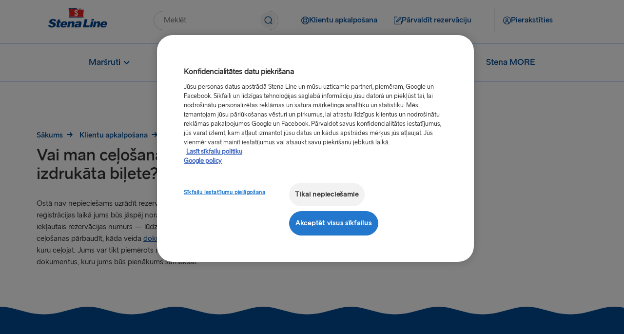

--- FILE ---
content_type: text/html;charset=utf-8
request_url: https://www.stenaline.lv/klientu-apkalposana/pirms-celosanas/vai-man-celosanai-ir-nepieciesama-izdrukata-bilete
body_size: 10975
content:

<!DOCTYPE HTML>
<html lang="lv">
    <head>
    <meta charset="UTF-8"/>
    <title>Vai man ceļošanai ir nepieciešama izdrukāta biļete? | Bieži uzdotie jautājumi par | Stena Line</title>
    <meta name="keywords" content="Biļetes"/>
    <meta name="description" content="Vai man ceļošanai ir nepieciešama izdrukāta biļete? Skatiet atbildes uz līdzīgiem jautājumiem un citu informāciju pirms ceļojuma mūsu noderīgajā sadaļā Bieži uzdotie jautājumi. Rezervējiet tiešsaistē par vislabāko cenu."/>
    <meta name="template" content="faq-page-template"/>
    <meta name="viewport" content="width=device-width, initial-scale=1, shrink-to-fit=no"/>
    

    

    

  
      <script defer="defer" type="text/javascript" src="/.rum/@adobe/helix-rum-js@%5E2/dist/rum-standalone.js"></script>
<link rel="canonical" href="https://www.stenaline.lv/klientu-apkalposana/pirms-celosanas/vai-man-celosanai-ir-nepieciesama-izdrukata-bilete"/>
  

  
    

    <!-- OneTrust Cookies Consent Notice start -->

    
        <script src="https://cdn.cookielaw.org/scripttemplates/otSDKStub.js" data-document-language="true" type="text/javascript" charset="UTF-8" data-domain-script="e22b1ddb-7bf9-4859-932c-5e611d94e893"></script>
        <script type="text/javascript" nonce="5f47c9ff05596a3dc98b509590892e2ba1c3d05747537b1a6841db438e5e6f05">
            function OptanonWrapper() { }
        </script>
    
    

<!-- OneTrust Cookies Consent Notice end -->


<meta name="og:type" property="og:type" content="website"/>


    
    
    
    

    <meta name="og:url" property="og:url" content="https://www.stenaline.lv/klientu-apkalposana/pirms-celosanas/vai-man-celosanai-ir-nepieciesama-izdrukata-bilete"/>
    <meta name="language" content="lv"/>
    <meta name="og:locale" property="og:locale" content="lv"/>
    <meta name="og:image" property="og:image"/>
    <meta name="og:description" property="og:description" content="Vai man ceļošanai ir nepieciešama izdrukāta biļete? Skatiet atbildes uz līdzīgiem jautājumiem un citu informāciju pirms ceļojuma mūsu noderīgajā sadaļā Bieži uzdotie jautājumi. Rezervējiet tiešsaistē par vislabāko cenu."/>
    <meta name="og:title" property="og:title" content="Vai man ceļošanai ir nepieciešama izdrukāta biļete? | Bieži uzdotie jautājumi par | Stena Line"/>
    <meta name="fb:app_id" property="fb:app_id"/>
    
    
    
        <link rel="alternate" href="https://www.stenaline.cz/zakaznicky-servis/pred-cestou/potrebuji-k-ceste-vytistenou-jizdenku" hreflang="cs-CZ"/>
    
        <link rel="alternate" href="https://www.stenaline.dk/kundeservice/foer-rejsen/skal-jeg-have-en-trykt-kopi-af-min-billet-for-at-rejse" hreflang="da-DK"/>
    
        <link rel="alternate" href="https://www.stenaline.co.uk/customer-service/pre-travel/do-i-need-a-printed-copy-of-my-ticket-to-travel" hreflang="en-GB"/>
    
        <link rel="alternate" href="https://www.stenaline.de/kundenservice/vor-der-reise/brauche-ich-fuer-die-fahrt-eine-ausgedruckte-kopie-meines-tickets" hreflang="de-DE"/>
    
        <link rel="alternate" href="https://www.stenaline.ie/customer-service/pre-travel/do-i-need-a-printed-copy-of-my-ticket-to-travel" hreflang="en-IE"/>
    
        <link rel="alternate" href="https://www.stenaline.fr/service-client/avant-de-voyager/ai-je-besoin-d-une-copie-imprimee-de-mon-billet-pour-voyager" hreflang="fr-FR"/>
    
        <link rel="alternate" href="https://www.stenaline.pl/obsluga-klienta/przed-podroza/czy-musze-wydrukowac-bilet" hreflang="pl-PL"/>
    
        <link rel="alternate" href="https://www.stenaline.nl/klantenservice/voorafgaand-aan-de-reis/heb-ik-een-geprint-exemplaar-van-mijn-ticket-nodig-om-te-reizen" hreflang="nl-NL"/>
    
        <link rel="alternate" href="https://www.stenaline.lv/klientu-apkalposana/pirms-celosanas/vai-man-celosanai-ir-nepieciesama-izdrukata-bilete" hreflang="lv-LV"/>
    
        <link rel="alternate" href="https://www.stenaline.se/kundtjanst/fore-resan/behover-jag-en-utskrift-av-biljetten-for-att-resa" hreflang="sv-SE"/>
    
        <link rel="alternate" href="https://www.stenaline.fi/asiakaspalvelu/ennen-matkaa/tarvitsenko-matkalle-tulostetun-kopion-lipusta" hreflang="fi-FI"/>
    
        <link rel="alternate" href="https://www.stenaline.it/servizio-clienti/pre-viaggio/ho-bisogno-di-una-copia-stampata-del-mio-biglietto-per-viaggiare" hreflang="it-IT"/>
    
        <link rel="alternate" href="https://www.stenalinetravel.com/customer-service/pre-travel/do-i-need-a-printed-copy-of-my-ticket-to-travel" hreflang="en-US"/>
    
        <link rel="alternate" href="https://www.stenaline.es/atencion-al-cliente/antes-del-viaje/necesito-una-copia-impresa-de-mi-billete-para-viajar" hreflang="es-ES"/>
    
        <link rel="alternate" href="https://www.stenaline.no/kundeservice/for-reisen/trenger-jeg-en-utskrevet-kopi-av-billetten-min-for-aa-reise" hreflang="nb-NO"/>
    
        <link rel="alternate" href="https://www.stenaline.ee/klienditeenus/reisiks-valmistumine/kas-reisimiseks-on-vaja-pilet-valja-printida" hreflang="et-EE"/>
    
        <link rel="alternate" href="https://www.stenaline.lt/klientu-aptarnavimo-skyrius/pries-kelione/ar-kelionei-reikalinga-atspausdinta-bilieto-kopija" hreflang="lt-LT"/>
    


<meta id="stenaline-bff" data-stenaline-bff-url="https://travel-bff.stenaline.lv/api" data-stenaline-auth-required="false" data-stenaline-staff-required="false"/>


    
    
<link rel="stylesheet" href="/etc.clientlibs/stenaline/clientlibs/clientlib-base.lc-c7b8f7bf2e46e30b30cc094095990aac-lc.min.css" type="text/css">








    <script nonce="b84f2a272bcf417e80466f208a7e9d84a6e5f9774e6c04168c53dde12f1625e0">
        !function (e, a, n, t) {
            var i = e.head;
            if (i) {
                const params = new URLSearchParams(window.location.search);
                if (a) return;
                var o = e.createElement("style");
                o.id = "alloy-prehiding";
                o.innerText = n;
                i.appendChild(o);
                setTimeout(function () {
                    o.parentNode && o.parentNode.removeChild(o)
                }, t);
            }
        }
        
        (document, document.location.href.indexOf("mboxEdit") !== -1, ".target--delay-load { opacity: 0 !important}", 1000);
    </script>



    <script type="text/javascript" src="https://p.teads.tv/teads-fellow.js" async="true"></script>
    <script>
    window.teads_e = window.teads_e || [];
    window.teads_buyer_pixel_id = 12846;
    </script>




<script type="text/javascript">
    // Duration in milliseconds to wait while the Kameleoon application file is loaded
    var kameleoonLoadingTimeout = 1000;

    window.kameleoonQueue = window.kameleoonQueue || [];
    window.kameleoonStartLoadTime = new Date().getTime();
    if (! document.getElementById("kameleoonLoadingStyleSheet") && ! window.kameleoonDisplayPageTimeOut)
    {
        var kameleoonS = document.getElementsByTagName("script")[0];
        var kameleoonCc = "* { visibility: hidden !important; background-image: none !important; }";
        var kameleoonStn = document.createElement("style");
        kameleoonStn.type = "text/css";
        kameleoonStn.id = "kameleoonLoadingStyleSheet";
        if (kameleoonStn.styleSheet)
        {
            kameleoonStn.styleSheet.cssText = kameleoonCc;
        }
        else
        {
            kameleoonStn.appendChild(document.createTextNode(kameleoonCc));
        }
        kameleoonS.parentNode.insertBefore(kameleoonStn, kameleoonS);
        window.kameleoonDisplayPage = function(fromEngine)
        {
            if (!fromEngine)
            {
                window.kameleoonTimeout = true;
            }
            if (kameleoonStn.parentNode)
            {
                kameleoonStn.parentNode.removeChild(kameleoonStn);
            }
        };
        window.kameleoonDisplayPageTimeOut = window.setTimeout(window.kameleoonDisplayPage, kameleoonLoadingTimeout);
    }
</script>

<script type="text/javascript">
    // Relative path to servlet serving the kameleoon iframe HTML file
    window.kameleoonIframeURL = "/.iframe.kameleoon.html";

    window.kameleoonLightIframe = false;
    var kameleoonIframeOriginElement = document.createElement("a");
    kameleoonIframeOriginElement.href = kameleoonIframeURL;
    window.kameleoonIframeOrigin = kameleoonIframeOriginElement.origin || (kameleoonIframeOriginElement.protocol + "//" + kameleoonIframeOriginElement.hostname);
    if (location.href.indexOf(window.kameleoonIframeOrigin) != 0)
    {
        window.kameleoonLightIframe = true;
        var kameleoonProcessMessageEvent = function(event)
        {
            if (window.kameleoonIframeOrigin == event.origin && event.data.slice && event.data.slice(0,9) == "Kameleoon")
            {
                window.removeEventListener("message", kameleoonProcessMessageEvent);
                window.kameleoonExternalIFrameLoaded = true;
                if (window.Kameleoon)
                {
                    Kameleoon.Utils.runProtectedScript(event.data);
                    Kameleoon.Analyst.load();
                }
                else
                {
                    window.kameleoonExternalIFrameLoadedData = event.data;
                }
            }
        };
        if (window.addEventListener)
        {
            window.addEventListener("message", kameleoonProcessMessageEvent, false);
        }
        var iframeNode = document.createElement("iframe");
        iframeNode.src = kameleoonIframeURL;
        iframeNode.id = "kameleoonExternalIframe";
        iframeNode.style = "float: left !important; opacity: 0.0 !important; width: 0px !important; height: 0px !important;";
        document.head.appendChild(iframeNode);
    }
</script>

<script type="text/javascript" src="https://gsaf8vibh1.kameleoon.io/engine.js" async="true" fetchpriority="high"></script>

<script src="https://www.google.com/recaptcha/api.js" async defer></script>

<script src="https://challenges.cloudflare.com/turnstile/v0/api.js?onload=onloadTurnstileCallback" defer></script>

<script src="https://sembo-inspire-apis.sembo.travel/stenaline-search-component/latest/stenaline-search-component.js" defer></script>

    
    
    

    

    


        <script type="text/javascript" src="//assets.adobedtm.com/4d6baec41bd1/3f41931efaa2/launch-515b84109dc5.min.js" async></script>


    
    
<script src="/etc.clientlibs/stenaline/clientlibs/clientlib-dependencies.lc-d41d8cd98f00b204e9800998ecf8427e-lc.min.js"></script>



    
    
<link rel="stylesheet" href="/etc.clientlibs/stenaline/clientlibs/clientlib-dependencies.lc-d41d8cd98f00b204e9800998ecf8427e-lc.min.css" type="text/css">
<link rel="stylesheet" href="/etc.clientlibs/stenaline/clientlibs/clientlib-site.lc-a2ab897ee063f505074094b687f732b5-lc.min.css" type="text/css">



    

    
    <link rel="icon" sizes="192x192" href="/etc.clientlibs/stenaline/clientlibs/clientlib-site/resources/icon-192x192.png"/>
    <link rel="apple-touch-icon" sizes="180x180" href="/etc.clientlibs/stenaline/clientlibs/clientlib-site/resources/apple-touch-icon-180x180.png"/>
    <link rel="apple-touch-icon" sizes="167x167" href="/etc.clientlibs/stenaline/clientlibs/clientlib-site/resources/apple-touch-icon-167x167.png"/>
    <link rel="apple-touch-icon" sizes="152x152" href="/etc.clientlibs/stenaline/clientlibs/clientlib-site/resources/apple-touch-icon-152x152.png"/>
    <link rel="apple-touch-icon" sizes="120x120" href="/etc.clientlibs/stenaline/clientlibs/clientlib-site/resources/apple-touch-icon-120x120.png"/>
    <meta name="msapplication-square310x310logo" content="/etc.clientlibs/stenaline/clientlibs/clientlib-site/resources/icon-310x310.png"/>
    <meta name="msapplication-wide310x150logo" content="/etc.clientlibs/stenaline/clientlibs/clientlib-site/resources/icon-310x150.png"/>
    <meta name="msapplication-square150x150logo" content="/etc.clientlibs/stenaline/clientlibs/clientlib-site/resources/icon-150x150.png"/>
    <meta name="msapplication-square70x70logo" content="/etc.clientlibs/stenaline/clientlibs/clientlib-site/resources/icon-70x70.png"/>

    
</head>
    <body class="page basicpage" id="page-9794bbfa0e" data-cmp-data-layer-enabled>
        <script nonce="c92cf371e707e6c471f79b2ae3339faa7e398ec5765b252e5d931849d68ff3af">
          window.adobeDataLayer = window.adobeDataLayer || [];
          adobeDataLayer.push({
              page: JSON.parse("{\x22page\u002D9794bbfa0e\x22:{\x22@type\x22:\x22core\/wcm\/components\/page\/v2\/page\x22,\x22repo:modifyDate\x22:\x222022\u002D03\u002D14T13:54:47Z\x22,\x22dc:title\x22:\x22Vai man ceļošanai ir nepieciešama izdrukāta biļete? | Bieži uzdotie jautājumi par | Stena Line\x22,\x22dc:description\x22:\x22Vai man ceļošanai ir nepieciešama izdrukāta biļete? Skatiet atbildes uz līdzīgiem jautājumiem un citu informāciju pirms ceļojuma mūsu noderīgajā sadaļā Bieži uzdotie jautājumi. Rezervējiet tiešsaistē par vislabāko cenu.\x22,\x22xdm:template\x22:\x22\/conf\/stenaline\/settings\/wcm\/templates\/faq\u002Dpage\u002Dtemplate\x22,\x22xdm:language\x22:\x22lv\x22,\x22xdm:tags\x22:[\x22Biļetes\x22],\x22repo:path\x22:\x22\/content\/stenaline\/lv\/lv\/customer\u002Dservice\/pre\u002Dtravel\/do\u002Di\u002Dneed\u002Da\u002Dprinted\u002Dcopy\u002Dof\u002Dmy\u002Dticket\u002Dto\u002Dtravel.html\x22}}"),
              event:'cmp:pageview',
              eventInfo: {
                  path: 'page.page\u002D9794bbfa0e'
              }
          });
        </script>
        
        
            




            



            
<div class="root container responsivegrid">
  
  
  <div id="container-98bb334897" data-cmp-data-layer="{&#34;container-98bb334897&#34;:{&#34;@type&#34;:&#34;stenaline/components/container&#34;}}" class="cmp-container">
	  


<div class="aem-Grid aem-Grid--12 aem-Grid--tablet--12 aem-Grid--default--12 aem-Grid--phone--12 ">
    
    <div class="experiencefragment aem-GridColumn aem-GridColumn--default--12">
<div id="experiencefragment-a907f8780a" class="cmp-experiencefragment cmp-experiencefragment--header">

  
  
  <div id="container-038eadcdcf" data-cmp-data-layer="{&#34;container-038eadcdcf&#34;:{&#34;@type&#34;:&#34;stenaline/components/container&#34;}}" class="cmp-container">
	  


<div class="aem-Grid aem-Grid--12 aem-Grid--default--12 ">
    
    <div class="mainheader aem-GridColumn aem-GridColumn--default--12"><div id="header" class="cmp-mainheader" data-cmp-data-layer="{&#34;header&#34;:{&#34;@type&#34;:&#34;stenaline/components/mainheader&#34;,&#34;repo:modifyDate&#34;:&#34;2025-09-18T06:59:45Z&#34;}}">
      <div class="cmp-mainheader__container--mobile">
            
                  
            
                  
            
                  <div class="mobile__login-wrapper">
                        <button class="mobile__login-btn ui-btn ui-btn--type-flat ui-btn--clr-primary ui-btn--sz-m ui-btn--icon-user-circle ui-btn--icloc-before login-button" id="header-item-pierakstties-58cdccb479" data-piimask="true" data-cmp-clickable="true" data-cmp-data-layer="{&#34;header-item-pierakstties-58cdccb479&#34;:{&#34;@type&#34;:&#34;nt:unstructured&#34;,&#34;xdm:linkURL&#34;:&#34;/manas-lapas/parskats&#34;,&#34;stenaline:linkURL&#34;:&#34;/content/stenaline/lv/lv/my-pages-new/overview.html&#34;}}">
                              <span class="icon-before" role="img" aria-hidden="true"></span>
                              <span class="button-text">Pierakstīties</span>
                              <span class="icon-after" role="img" aria-hidden="true"></span>
                        </button>
                        
    <div class="login__modal hide">
        <div class="login__modal__content">
            <h2 class="login__modal__user" data-piimask="true"></h2>
            <a class="stenaline-ui anchor-modern-white-blue-sm login__modal__overview-link" href="https://www.stenaline.lv/manas-lapas/parskats" data-cmp-clickable="true"><span class="overview-icon" role="img" aria-hidden="true"></span>Manas lapas</a>
            <a tabindex="0" class="login__modal__logout-link"><span class="logout-icon" role="img" aria-hidden="true"></span>Izrakstīties</a>
        </div>
    </div>

                  </div>
            
            <div class="mobile__logo-wrapper">
                  <a class="mobile__logo-link" href="https://www.stenaline.lv/">
                        <img class="mobile__logo-image" src="https://s7g10.scene7.com/is/image/stena/Stena_Line_Flag_Flat?ts=1732182392721&dpr=off" alt="Mazs Stena Line logotips"/>
                  </a>
                  
            </div>
            <button class="mobile__menu-open" role="button">
                  <span class="mobile__toggle__text">Izvēlne</span>
                  <span class="icon icon-menu" role="img" aria-hidden="true"></span>
            </button>
      </div>
      <div class="cmp-mainheader__container">
            <div class="cmp-mainheader__head">
                  <button class="cmp-mainheader__close" role="button" aria-label="Aizvērt izvēlni">
                        <span class="icon icon-close" role="img" aria-hidden="true"></span>
                  </button>
            </div>
            <div class="cmp-mainheader__container--top">
                  <div class="top__logo-wrapper">
                        <a class="top__logo-link" href="https://www.stenaline.lv/">
                              <img class="top__logo-image" src="https://s7g10.scene7.com/is/image/stena/StenaLine-digital-rgb-positiv-1?ts=1698321874907&dpr=off" alt="Stena Line logotips"/>
                        </a>
                        
                  </div>
                  <div class="top__search-wrapper">
                        <div id="mainsearch-2e233cf725" data-cmp-data-layer="{&#34;mainsearch-2e233cf725&#34;:{&#34;@type&#34;:&#34;stenaline/components/mainsearch&#34;,&#34;repo:modifyDate&#34;:&#34;2025-09-18T06:59:45Z&#34;}}" class="mainsearch">
	<div class="cmp-mainsearch" data-autocomplete-api-url="https://search.stenaline.com/texis/search/autocomplete.json" data-search-profile="stenaline_lv" role="search">
		<form autocomplete="off" action="/search" class="cmp-mainsearch__inputform">
			<div class="cmp-mainsearch__wrapper">
				<input type="search" name="searchQuery" placeholder="Meklēt" aria-label="components.mainsearch.aria-label-search-text-input" class="cmp-mainsearch__wrapper__input"/>
				<button class="cmp-mainsearch__wrapper__icon" aria-label="components.mainsearch.aria-label-search-button">
					<span class="icon-navigation-search" role="img" aria-hidden="true"></span>
				</button>
				<div class="cmp-mainsearch__wrapper__suggestions" data-piimask="true"></div>
			</div>
		</form>
	</div>
</div>

                  </div>
                  <div class="top__actionlinks-wrapper">
                        <ul class="top__actionlinks-group">
                              <li class="top__actionlinks-item " id="header-item-klientu_apkalpoana-bc6e299aa4" data-cmp-data-layer="{&#34;header-item-klientu_apkalpoana-bc6e299aa4&#34;:{&#34;@type&#34;:&#34;nt:unstructured&#34;,&#34;xdm:linkURL&#34;:&#34;/klientu-apkalposana&#34;,&#34;stenaline:linkURL&#34;:&#34;/content/stenaline/lv/lv/customer-service.html&#34;}}">
                                    
                                    <a class="top__actionlinks-link ui-btn ui-btn--type-flat ui-btn--clr-primary ui-btn--sz-m ui-btn--icon-buoy ui-btn--icloc-before" href="https://www.stenaline.lv/klientu-apkalposana" data-cmp-clickable="true">
                                          <span class="icon-before" role="img" aria-hidden="true"></span>
                                          <span class="button-text">Klientu apkalpošana</span>
                                          <span class="icon-after" role="img" aria-hidden="true"></span>
                                    </a>
                                    
                                    
                              </li>
                        
                              <li class="top__actionlinks-item right-divider" id="header-item-prvaldt_rezervciju-9992db7bb9" data-cmp-data-layer="{&#34;header-item-prvaldt_rezervciju-9992db7bb9&#34;:{&#34;@type&#34;:&#34;nt:unstructured&#34;,&#34;xdm:linkURL&#34;:&#34;https://booking.stenaline.lv/login&#34;,&#34;stenaline:linkURL&#34;:&#34;https://booking.stenaline.lv/login&#34;}}">
                                    
                                    <a class="top__actionlinks-link ui-btn ui-btn--type-flat ui-btn--clr-primary ui-btn--sz-m ui-btn--icon-edit ui-btn--icloc-before" href="https://booking.stenaline.lv/login" data-cmp-clickable="true">
                                          <span class="icon-before" role="img" aria-hidden="true"></span>
                                          <span class="button-text">Pārvaldīt rezervāciju</span>
                                          <span class="icon-after" role="img" aria-hidden="true"></span>
                                    </a>
                                    
                                    
                              </li>
                        
                              <li class="top__actionlinks-item " id="header-item-pierakstties-58cdccb479" data-cmp-data-layer="{&#34;header-item-pierakstties-58cdccb479&#34;:{&#34;@type&#34;:&#34;nt:unstructured&#34;,&#34;xdm:linkURL&#34;:&#34;/manas-lapas/parskats&#34;,&#34;stenaline:linkURL&#34;:&#34;/content/stenaline/lv/lv/my-pages-new/overview.html&#34;}}">
                                    
                                    
                                    <button class="top__actionlinks-link ui-btn ui-btn--type-flat ui-btn--clr-primary ui-btn--sz-m ui-btn--icon-user-circle ui-btn--icloc-before login-button" data-cmp-clickable="true" data-piimask="true">
                                          <span class="icon-before" role="img" aria-hidden="true"></span>
                                          <span class="button-text">Pierakstīties</span>
                                          <span class="icon-after" role="img" aria-hidden="true"></span>
                                    </button>
                                    
    <div class="login__modal hide">
        <div class="login__modal__content">
            <h2 class="login__modal__user" data-piimask="true"></h2>
            <a class="stenaline-ui anchor-modern-white-blue-sm login__modal__overview-link" href="https://www.stenaline.lv/manas-lapas/parskats" data-cmp-clickable="true"><span class="overview-icon" role="img" aria-hidden="true"></span>Manas lapas</a>
            <a tabindex="0" class="login__modal__logout-link"><span class="logout-icon" role="img" aria-hidden="true"></span>Izrakstīties</a>
        </div>
    </div>

                              </li>
                        </ul>
                  </div>
                  <div class="top__languagenav-wrapper">
                        

    


                  </div>
            </div>
            <div class="cmp-mainheader__container--bottom">
                  <div class="bottom__menu-wrapper">
                        
    <div class="bottom__menu">
        
    <ul class="bottom__menu-group" data-navigation-level="0">


		<!-- Add submenuLabel as first list item if present -->
		

		
			<li class="cmp-mainheader__menu-item " id="header-afc5b0dc87-a70497c84e" data-cmp-data-layer="{&#34;header-afc5b0dc87-a70497c84e&#34;:{&#34;parentId&#34;:&#34;header-afc5b0dc87&#34;,&#34;@type&#34;:&#34;stenaline/components/mainheader/item&#34;,&#34;repo:modifyDate&#34;:&#34;2024-11-12T13:40:54Z&#34;,&#34;xdm:linkURL&#34;:&#34;&#34;,&#34;stenaline:linkURL&#34;:&#34;&#34;}}">

				<a href="#" tabindex="0" data-cmp-clickable="true" class="cmp-mainheader__menu-link no style">
					
					<span>
						<span class="before" role="img" aria-hidden="true"></span>
						Maršruti
						<span class="after" role="img" aria-hidden="true"></span>
					</span>
					<span class="cmp-mainheader__menu-indicator" role="img" aria-hidden="true"></span>
				</a>
			</li>
		
			<li class="cmp-mainheader__menu-item " id="header-afc5b0dc87-c8172c0bec" data-cmp-data-layer="{&#34;header-afc5b0dc87-c8172c0bec&#34;:{&#34;parentId&#34;:&#34;header-afc5b0dc87&#34;,&#34;@type&#34;:&#34;stenaline/components/mainheader/item&#34;,&#34;repo:modifyDate&#34;:&#34;2024-11-12T13:42:35Z&#34;,&#34;xdm:linkURL&#34;:&#34;&#34;,&#34;stenaline:linkURL&#34;:&#34;&#34;}}">

				<a href="#" tabindex="0" data-cmp-clickable="true" class="cmp-mainheader__menu-link no style">
					
					<span>
						<span class="before" role="img" aria-hidden="true"></span>
						Uz klāja
						<span class="after" role="img" aria-hidden="true"></span>
					</span>
					<span class="cmp-mainheader__menu-indicator" role="img" aria-hidden="true"></span>
				</a>
			</li>
		
			<li class="cmp-mainheader__menu-item " id="header-afc5b0dc87-810704fc77" data-cmp-data-layer="{&#34;header-afc5b0dc87-810704fc77&#34;:{&#34;parentId&#34;:&#34;header-afc5b0dc87&#34;,&#34;@type&#34;:&#34;stenaline/components/mainheader/item&#34;,&#34;repo:modifyDate&#34;:&#34;2024-11-12T13:41:49Z&#34;,&#34;xdm:linkURL&#34;:&#34;&#34;,&#34;stenaline:linkURL&#34;:&#34;&#34;}}">

				<a href="#" tabindex="0" data-cmp-clickable="true" class="cmp-mainheader__menu-link no style">
					
					<span>
						<span class="before" role="img" aria-hidden="true"></span>
						Galamērķi
						<span class="after" role="img" aria-hidden="true"></span>
					</span>
					<span class="cmp-mainheader__menu-indicator" role="img" aria-hidden="true"></span>
				</a>
			</li>
		
			<li class="cmp-mainheader__menu-item " id="header-afc5b0dc87-190d877aac" data-cmp-data-layer="{&#34;header-afc5b0dc87-190d877aac&#34;:{&#34;parentId&#34;:&#34;header-afc5b0dc87&#34;,&#34;@type&#34;:&#34;stenaline/components/mainheader/item&#34;,&#34;repo:modifyDate&#34;:&#34;2024-11-12T13:43:31Z&#34;,&#34;xdm:linkURL&#34;:&#34;https://www.stenaline.lv/ipasie-piedavajumi&#34;,&#34;stenaline:linkURL&#34;:&#34;https://www.stenalinetravel.com/special-offers&#34;}}">

				<a href="https://www.stenaline.lv/ipasie-piedavajumi" tabindex="0" data-cmp-clickable="true" class="cmp-mainheader__menu-link no style">
					
					<span>
						<span class="before" role="img" aria-hidden="true"></span>
						Īpašie piedāvājumi
						<span class="after" role="img" aria-hidden="true"></span>
					</span>
					
				</a>
			</li>
		
			<li class="cmp-mainheader__menu-item " id="header-afc5b0dc87-9bee2dc0c4" data-cmp-data-layer="{&#34;header-afc5b0dc87-9bee2dc0c4&#34;:{&#34;parentId&#34;:&#34;header-afc5b0dc87&#34;,&#34;@type&#34;:&#34;stenaline/components/mainheader/item&#34;,&#34;repo:modifyDate&#34;:&#34;2024-11-12T13:44:23Z&#34;,&#34;xdm:linkURL&#34;:&#34;https://www.stenaline.lv/stena-more&#34;,&#34;stenaline:linkURL&#34;:&#34;https://www.stenalinetravel.com/stena-more&#34;}}">

				<a href="https://www.stenaline.lv/stena-more" tabindex="0" data-cmp-clickable="true" class="cmp-mainheader__menu-link no style">
					
					<span>
						<span class="before" role="img" aria-hidden="true"></span>
						Stena MORE
						<span class="after" role="img" aria-hidden="true"></span>
					</span>
					
				</a>
			</li>
		
	</ul>

    
        
    <ul class="bottom__menu-group" data-navigation-level="1" data-navigation-parent="header-afc5b0dc87-a70497c84e">


		<!-- Add submenuLabel as first list item if present -->
		

		
			<li class="cmp-mainheader__menu-item " id="header-afc5b0dc87-a70497c84e-5a97eb4ff7" data-cmp-data-layer="{&#34;header-afc5b0dc87-a70497c84e-5a97eb4ff7&#34;:{&#34;parentId&#34;:&#34;header-afc5b0dc87-a70497c84e&#34;,&#34;@type&#34;:&#34;stenaline/components/mainheader/item&#34;,&#34;repo:modifyDate&#34;:&#34;2024-11-12T13:47:36Z&#34;,&#34;xdm:linkURL&#34;:&#34;https://www.stenaline.lv/marsruti/ventspils-ninashamna&#34;,&#34;stenaline:linkURL&#34;:&#34;https://www.stenalinetravel.com/routes/ventspils-nynashamn&#34;}}">

				<a href="https://www.stenaline.lv/marsruti/ventspils-ninashamna" tabindex="0" data-cmp-clickable="true" class="cmp-mainheader__menu-link no style">
					
					<span>
						<span class="before" role="img" aria-hidden="true"></span>
						Ventspils – Nīnashamna
						<span class="after" role="img" aria-hidden="true"></span>
					</span>
					
				</a>
			</li>
		
			<li class="cmp-mainheader__menu-item " id="header-afc5b0dc87-a70497c84e-60f41c8113" data-cmp-data-layer="{&#34;header-afc5b0dc87-a70497c84e-60f41c8113&#34;:{&#34;parentId&#34;:&#34;header-afc5b0dc87-a70497c84e&#34;,&#34;@type&#34;:&#34;stenaline/components/mainheader/item&#34;,&#34;repo:modifyDate&#34;:&#34;2024-11-12T13:49:20Z&#34;,&#34;xdm:linkURL&#34;:&#34;https://www.stenaline.lv/marsruti/liepaja-traveminde&#34;,&#34;stenaline:linkURL&#34;:&#34;https://www.stenalinetravel.com/routes/travemunde-liepaja&#34;}}">

				<a href="https://www.stenaline.lv/marsruti/liepaja-traveminde" tabindex="0" data-cmp-clickable="true" class="cmp-mainheader__menu-link no style">
					
					<span>
						<span class="before" role="img" aria-hidden="true"></span>
						Liepāja – Trāveminde
						<span class="after" role="img" aria-hidden="true"></span>
					</span>
					
				</a>
			</li>
		
			<li class="cmp-mainheader__menu-item " id="header-afc5b0dc87-a70497c84e-1739f2dabe" data-cmp-data-layer="{&#34;header-afc5b0dc87-a70497c84e-1739f2dabe&#34;:{&#34;parentId&#34;:&#34;header-afc5b0dc87-a70497c84e&#34;,&#34;@type&#34;:&#34;stenaline/components/mainheader/item&#34;,&#34;repo:modifyDate&#34;:&#34;2024-11-12T13:52:39Z&#34;,&#34;xdm:linkURL&#34;:&#34;https://www.stenaline.lv/marsruti&#34;,&#34;stenaline:linkURL&#34;:&#34;https://www.stenalinetravel.com/routes&#34;}}">

				<a href="https://www.stenaline.lv/marsruti" tabindex="0" data-cmp-clickable="true" class="cmp-mainheader__menu-link cmp-mainheader__menu-link--style-arrow">
					
					<span>
						<span class="before" role="img" aria-hidden="true"></span>
						Visi maršruti
						<span class="after" role="img" aria-hidden="true"></span>
					</span>
					
				</a>
			</li>
		
	</ul>

    
        
    

    

    
        
    

    

    
        
    

    

    

    
        
    <ul class="bottom__menu-group" data-navigation-level="1" data-navigation-parent="header-afc5b0dc87-c8172c0bec">


		<!-- Add submenuLabel as first list item if present -->
		

		
			<li class="cmp-mainheader__menu-item " id="header-afc5b0dc87-c8172c0bec-b2205c8763" data-cmp-data-layer="{&#34;header-afc5b0dc87-c8172c0bec-b2205c8763&#34;:{&#34;parentId&#34;:&#34;header-afc5b0dc87-c8172c0bec&#34;,&#34;@type&#34;:&#34;stenaline/components/mainheader/item&#34;,&#34;repo:modifyDate&#34;:&#34;2024-11-12T13:53:58Z&#34;,&#34;xdm:linkURL&#34;:&#34;https://www.stenaline.lv/pramji/stena-baltica&#34;,&#34;stenaline:linkURL&#34;:&#34;https://www.stenalinetravel.com/ferries/stena-baltica&#34;}}">

				<a href="https://www.stenaline.lv/pramji/stena-baltica" tabindex="0" data-cmp-clickable="true" class="cmp-mainheader__menu-link no style">
					
					<span>
						<span class="before" role="img" aria-hidden="true"></span>
						Stena Baltica
						<span class="after" role="img" aria-hidden="true"></span>
					</span>
					
				</a>
			</li>
		
			<li class="cmp-mainheader__menu-item " id="header-afc5b0dc87-c8172c0bec-6b1c1a0992" data-cmp-data-layer="{&#34;header-afc5b0dc87-c8172c0bec-6b1c1a0992&#34;:{&#34;parentId&#34;:&#34;header-afc5b0dc87-c8172c0bec&#34;,&#34;@type&#34;:&#34;stenaline/components/mainheader/item&#34;,&#34;repo:modifyDate&#34;:&#34;2024-11-12T13:54:41Z&#34;,&#34;xdm:linkURL&#34;:&#34;https://www.stenaline.lv/pramji/stena-scandica&#34;,&#34;stenaline:linkURL&#34;:&#34;https://www.stenalinetravel.com/ferries/stena-scandica&#34;}}">

				<a href="https://www.stenaline.lv/pramji/stena-scandica" tabindex="0" data-cmp-clickable="true" class="cmp-mainheader__menu-link no style">
					
					<span>
						<span class="before" role="img" aria-hidden="true"></span>
						Stena Scandica
						<span class="after" role="img" aria-hidden="true"></span>
					</span>
					
				</a>
			</li>
		
			<li class="cmp-mainheader__menu-item " id="header-afc5b0dc87-c8172c0bec-a056336a1c" data-cmp-data-layer="{&#34;header-afc5b0dc87-c8172c0bec-a056336a1c&#34;:{&#34;parentId&#34;:&#34;header-afc5b0dc87-c8172c0bec&#34;,&#34;@type&#34;:&#34;stenaline/components/mainheader/item&#34;,&#34;repo:modifyDate&#34;:&#34;2024-11-12T13:55:26Z&#34;,&#34;xdm:linkURL&#34;:&#34;https://www.stenaline.lv/pramji/stena-flavia&#34;,&#34;stenaline:linkURL&#34;:&#34;https://www.stenalinetravel.com/ferries/stena-flavia&#34;}}">

				<a href="https://www.stenaline.lv/pramji/stena-flavia" tabindex="0" data-cmp-clickable="true" class="cmp-mainheader__menu-link no style">
					
					<span>
						<span class="before" role="img" aria-hidden="true"></span>
						Stena Flavia
						<span class="after" role="img" aria-hidden="true"></span>
					</span>
					
				</a>
			</li>
		
			<li class="cmp-mainheader__menu-item " id="header-afc5b0dc87-c8172c0bec-3c6bf2c876" data-cmp-data-layer="{&#34;header-afc5b0dc87-c8172c0bec-3c6bf2c876&#34;:{&#34;parentId&#34;:&#34;header-afc5b0dc87-c8172c0bec&#34;,&#34;@type&#34;:&#34;stenaline/components/mainheader/item&#34;,&#34;repo:modifyDate&#34;:&#34;2025-04-25T07:36:11Z&#34;,&#34;xdm:linkURL&#34;:&#34;https://www.stenaline.lv/pramji/stena-horizon&#34;,&#34;stenaline:linkURL&#34;:&#34;https://www.stenalinetravel.com/ferries/stena-horizon&#34;}}">

				<a href="https://www.stenaline.lv/pramji/stena-horizon" tabindex="0" data-cmp-clickable="true" class="cmp-mainheader__menu-link no style">
					
					<span>
						<span class="before" role="img" aria-hidden="true"></span>
						Stena Horizon
						<span class="after" role="img" aria-hidden="true"></span>
					</span>
					
				</a>
			</li>
		
			<li class="cmp-mainheader__menu-item " id="header-afc5b0dc87-c8172c0bec-636edad151" data-cmp-data-layer="{&#34;header-afc5b0dc87-c8172c0bec-636edad151&#34;:{&#34;parentId&#34;:&#34;header-afc5b0dc87-c8172c0bec&#34;,&#34;@type&#34;:&#34;stenaline/components/mainheader/item&#34;,&#34;repo:modifyDate&#34;:&#34;2024-11-12T13:57:33Z&#34;,&#34;xdm:linkURL&#34;:&#34;https://www.stenaline.lv/pramji&#34;,&#34;stenaline:linkURL&#34;:&#34;https://www.stenalinetravel.com/ferries&#34;}}">

				<a href="https://www.stenaline.lv/pramji" tabindex="0" data-cmp-clickable="true" class="cmp-mainheader__menu-link cmp-mainheader__menu-link--style-arrow">
					
					<span>
						<span class="before" role="img" aria-hidden="true"></span>
						Visi prāmji
						<span class="after" role="img" aria-hidden="true"></span>
					</span>
					
				</a>
			</li>
		
	</ul>

    
        
    

    

    
        
    

    

    
        
    

    

    
        
    

    

    
        
    

    

    

    
        
    <ul class="bottom__menu-group" data-navigation-level="1" data-navigation-parent="header-afc5b0dc87-810704fc77">


		<!-- Add submenuLabel as first list item if present -->
		

		
			<li class="cmp-mainheader__menu-item " id="header-afc5b0dc87-810704fc77-6b53b463f3" data-cmp-data-layer="{&#34;header-afc5b0dc87-810704fc77-6b53b463f3&#34;:{&#34;parentId&#34;:&#34;header-afc5b0dc87-810704fc77&#34;,&#34;@type&#34;:&#34;stenaline/components/mainheader/item&#34;,&#34;repo:modifyDate&#34;:&#34;2024-11-12T14:00:33Z&#34;,&#34;xdm:linkURL&#34;:&#34;https://www.stenaline.lv/pramji-uz-zviedriju&#34;,&#34;stenaline:linkURL&#34;:&#34;https://www.stenalinetravel.com/ferries-to-sweden&#34;}}">

				<a href="https://www.stenaline.lv/pramji-uz-zviedriju" tabindex="0" data-cmp-clickable="true" class="cmp-mainheader__menu-link no style">
					
					<span>
						<span class="before" role="img" aria-hidden="true"></span>
						Zviedrija 
						<span class="after" role="img" aria-hidden="true"></span>
					</span>
					
				</a>
			</li>
		
			<li class="cmp-mainheader__menu-item " id="header-afc5b0dc87-810704fc77-a2f99be74c" data-cmp-data-layer="{&#34;header-afc5b0dc87-810704fc77-a2f99be74c&#34;:{&#34;parentId&#34;:&#34;header-afc5b0dc87-810704fc77&#34;,&#34;@type&#34;:&#34;stenaline/components/mainheader/item&#34;,&#34;repo:modifyDate&#34;:&#34;2024-11-12T14:05:34Z&#34;,&#34;xdm:linkURL&#34;:&#34;https://www.stenaline.lv/pramji-uz-zviedriju/stokholma&#34;,&#34;stenaline:linkURL&#34;:&#34;https://www.stenalinetravel.com/ferries-to-sweden/stockholm&#34;}}">

				<a href="https://www.stenaline.lv/pramji-uz-zviedriju/stokholma" tabindex="0" data-cmp-clickable="true" class="cmp-mainheader__menu-link no style">
					
					<span>
						<span class="before" role="img" aria-hidden="true"></span>
						Stokholma
						<span class="after" role="img" aria-hidden="true"></span>
					</span>
					
				</a>
			</li>
		
			<li class="cmp-mainheader__menu-item " id="header-afc5b0dc87-810704fc77-b303aaf0d0" data-cmp-data-layer="{&#34;header-afc5b0dc87-810704fc77-b303aaf0d0&#34;:{&#34;parentId&#34;:&#34;header-afc5b0dc87-810704fc77&#34;,&#34;@type&#34;:&#34;stenaline/components/mainheader/item&#34;,&#34;repo:modifyDate&#34;:&#34;2024-11-12T14:01:48Z&#34;,&#34;xdm:linkURL&#34;:&#34;https://www.stenaline.lv/pramji-uz-vaciju&#34;,&#34;stenaline:linkURL&#34;:&#34;https://www.stenalinetravel.com/ferries-to-germany&#34;}}">

				<a href="https://www.stenaline.lv/pramji-uz-vaciju" tabindex="0" data-cmp-clickable="true" class="cmp-mainheader__menu-link no style">
					
					<span>
						<span class="before" role="img" aria-hidden="true"></span>
						Vācija
						<span class="after" role="img" aria-hidden="true"></span>
					</span>
					
				</a>
			</li>
		
			<li class="cmp-mainheader__menu-item " id="header-afc5b0dc87-810704fc77-af3514f8bd" data-cmp-data-layer="{&#34;header-afc5b0dc87-810704fc77-af3514f8bd&#34;:{&#34;parentId&#34;:&#34;header-afc5b0dc87-810704fc77&#34;,&#34;@type&#34;:&#34;stenaline/components/mainheader/item&#34;,&#34;repo:modifyDate&#34;:&#34;2024-11-12T14:06:45Z&#34;,&#34;xdm:linkURL&#34;:&#34;https://www.stenaline.lv/pramji-uz-vaciju/libeka&#34;,&#34;stenaline:linkURL&#34;:&#34;https://www.stenalinetravel.com/ferries-to-germany/lubeck&#34;}}">

				<a href="https://www.stenaline.lv/pramji-uz-vaciju/libeka" tabindex="0" data-cmp-clickable="true" class="cmp-mainheader__menu-link no style">
					
					<span>
						<span class="before" role="img" aria-hidden="true"></span>
						Lībeka
						<span class="after" role="img" aria-hidden="true"></span>
					</span>
					
				</a>
			</li>
		
			<li class="cmp-mainheader__menu-item " id="header-afc5b0dc87-810704fc77-e64511dc73" data-cmp-data-layer="{&#34;header-afc5b0dc87-810704fc77-e64511dc73&#34;:{&#34;parentId&#34;:&#34;header-afc5b0dc87-810704fc77&#34;,&#34;@type&#34;:&#34;stenaline/components/mainheader/item&#34;,&#34;repo:modifyDate&#34;:&#34;2024-11-12T14:08:20Z&#34;,&#34;xdm:linkURL&#34;:&#34;https://www.stenaline.lv/galamerki&#34;,&#34;stenaline:linkURL&#34;:&#34;https://www.stenalinetravel.com/destinations&#34;}}">

				<a href="https://www.stenaline.lv/galamerki" tabindex="0" data-cmp-clickable="true" class="cmp-mainheader__menu-link cmp-mainheader__menu-link--style-arrow">
					
					<span>
						<span class="before" role="img" aria-hidden="true"></span>
						Visi galamērķi
						<span class="after" role="img" aria-hidden="true"></span>
					</span>
					
				</a>
			</li>
		
	</ul>

    
        
    

    

    
        
    

    

    
        
    

    

    
        
    

    

    
        
    

    

    

    
        
    

    

    
        
    

    

    
</div>

                  </div>
            </div>
      </div>
</div>

    

</div>
<div class="sitemessage aem-GridColumn aem-GridColumn--default--12"><div id="siteMessage">
   
</div>

    
</div>

    
</div>

  </div>

  
</div>

    
</div>
<div class="breadcrumb aem-GridColumn aem-GridColumn--default--12"><nav class="cmp-breadcrumb" id="breadcrumbs" aria-label="Breadcrumb" data-cmp-data-layer="{&#34;breadcrumbs&#34;:{&#34;@type&#34;:&#34;stenaline/components/breadcrumb&#34;,&#34;repo:modifyDate&#34;:&#34;2023-02-22T09:20:52Z&#34;,&#34;xdm:linkURL&#34;:&#34;/klientu-apkalposana/pirms-celosanas/vai-man-celosanai-ir-nepieciesama-izdrukata-bilete&#34;,&#34;stenaline:linkURL&#34;:&#34;/customer-service/pre-travel/do-i-need-a-printed-copy-of-my-ticket-to-travel&#34;}}">
    <ol class="cmp-breadcrumb__list" itemscope itemtype="http://schema.org/BreadcrumbList">
        <li class="cmp-breadcrumb__item" data-cmp-data-layer="{&#34;breadcrumbs-item-lv-a18fd981ad&#34;:{&#34;@type&#34;:&#34;stenaline/components/breadcrumb/item&#34;,&#34;repo:modifyDate&#34;:&#34;2021-09-07T13:20:52Z&#34;,&#34;dc:title&#34;:&#34;Sākums&#34;,&#34;xdm:linkURL&#34;:&#34;/&#34;,&#34;stenaline:linkURL&#34;:&#34;/&#34;}}" itemprop="itemListElement" itemscope itemtype="http://schema.org/ListItem">
            <span class="icon-before" role="img" aria-hidden="true"></span>
            <a class="cmp-breadcrumb__item-link" href="https://www.stenaline.lv/" itemprop="item" data-cmp-clickable="true">
                <span itemprop="name">Sākums</span>
            </a>
            <meta itemprop="position" content="1"/>
            <span class="icon-after" role="img" aria-hidden="true"></span>
        </li>
    
        <li class="cmp-breadcrumb__item" data-cmp-data-layer="{&#34;breadcrumbs-item-customer-service-ce5e3375a0&#34;:{&#34;@type&#34;:&#34;stenaline/components/breadcrumb/item&#34;,&#34;repo:modifyDate&#34;:&#34;2022-01-31T15:12:44Z&#34;,&#34;dc:title&#34;:&#34;Klientu apkalpošana&#34;,&#34;xdm:linkURL&#34;:&#34;/klientu-apkalposana&#34;,&#34;stenaline:linkURL&#34;:&#34;/customer-service&#34;}}" itemprop="itemListElement" itemscope itemtype="http://schema.org/ListItem">
            <span class="icon-before" role="img" aria-hidden="true"></span>
            <a class="cmp-breadcrumb__item-link" href="https://www.stenaline.lv/klientu-apkalposana" itemprop="item" data-cmp-clickable="true">
                <span itemprop="name">Klientu apkalpošana</span>
            </a>
            <meta itemprop="position" content="2"/>
            <span class="icon-after" role="img" aria-hidden="true"></span>
        </li>
    
        <li class="cmp-breadcrumb__item" data-cmp-data-layer="{&#34;breadcrumbs-item-pre-travel-357bdf7cc5&#34;:{&#34;@type&#34;:&#34;stenaline/components/breadcrumb/item&#34;,&#34;repo:modifyDate&#34;:&#34;2022-01-31T15:13:02Z&#34;,&#34;dc:title&#34;:&#34;Pirms ceļošanas&#34;,&#34;xdm:linkURL&#34;:&#34;/klientu-apkalposana/pirms-celosanas&#34;,&#34;stenaline:linkURL&#34;:&#34;/customer-service/pre-travel&#34;}}" itemprop="itemListElement" itemscope itemtype="http://schema.org/ListItem">
            <span class="icon-before" role="img" aria-hidden="true"></span>
            <a class="cmp-breadcrumb__item-link" href="https://www.stenaline.lv/klientu-apkalposana/pirms-celosanas" itemprop="item" data-cmp-clickable="true">
                <span itemprop="name">Pirms ceļošanas</span>
            </a>
            <meta itemprop="position" content="3"/>
            <span class="icon-after" role="img" aria-hidden="true"></span>
        </li>
    
        <li class="cmp-breadcrumb__item cmp-breadcrumb__item--active" data-cmp-data-layer="{&#34;breadcrumbs-item-do-i-need-a-printed-copy-of-my-ticket-to-travel-bd018a9cdc&#34;:{&#34;@type&#34;:&#34;stenaline/components/breadcrumb/item&#34;,&#34;repo:modifyDate&#34;:&#34;2022-01-31T15:13:02Z&#34;,&#34;dc:title&#34;:&#34;Vai man ceļošanai ir nepieciešama izdrukāta biļete?&#34;,&#34;xdm:linkURL&#34;:&#34;/klientu-apkalposana/pirms-celosanas/vai-man-celosanai-ir-nepieciesama-izdrukata-bilete&#34;,&#34;stenaline:linkURL&#34;:&#34;/customer-service/pre-travel/do-i-need-a-printed-copy-of-my-ticket-to-travel&#34;}}" itemprop="itemListElement" itemscope itemtype="http://schema.org/ListItem">
            <span class="icon-before" role="img" aria-hidden="true"></span>
            
                <span itemprop="name">Vai man ceļošanai ir nepieciešama izdrukāta biļete?</span>
            
            <meta itemprop="position" content="4"/>
            <span class="icon-after" role="img" aria-hidden="true"></span>
        </li>
    </ol>
</nav>

    
</div>
<div class="title aem-GridColumn--offset--tablet--0 aem-GridColumn--default--none aem-GridColumn--phone--none aem-GridColumn--phone--12 aem-GridColumn--tablet--none aem-GridColumn aem-GridColumn--tablet--8 aem-GridColumn--default--6 aem-GridColumn--offset--phone--0 aem-GridColumn--offset--default--0">
<div data-cmp-data-layer="{&#34;title-25b941a6ae&#34;:{&#34;@type&#34;:&#34;core/wcm/components/title/v2/title&#34;,&#34;repo:modifyDate&#34;:&#34;2021-05-07T03:28:41Z&#34;,&#34;dc:title&#34;:&#34;Vai man ceļošanai ir nepieciešama izdrukāta biļete? | Bieži uzdotie jautājumi par | Stena Line&#34;}}" id="title-25b941a6ae" class="cmp-title">
    <h1 class="cmp-title__text">Vai man ceļošanai ir nepieciešama izdrukāta biļete?</h1>
</div>

    

</div>
<div class="text aem-GridColumn--offset--tablet--0 aem-GridColumn--phone--none aem-GridColumn--phone--12 aem-GridColumn--tablet--none aem-GridColumn aem-GridColumn--default--newline aem-GridColumn--tablet--9 aem-GridColumn--default--6 aem-GridColumn--offset--phone--0 aem-GridColumn--offset--default--0"><div data-cmp-data-layer="{&#34;mainBody&#34;:{&#34;@type&#34;:&#34;stenaline/components/text&#34;,&#34;repo:modifyDate&#34;:&#34;2023-02-22T09:21:12Z&#34;,&#34;xdm:linkURL&#34;:&#34;&#34;,&#34;stenaline:linkURL&#34;:&#34;&#34;}}" id="mainBody" class="cmp-text">

    <div class="cmp-text--actual">
        <p>Ostā nav nepieciešams uzrādīt rezervācijas apstiprinājumu drukātā formātā, taču reģistrācijas laikā jums būs jāspēj norādīt jūsu rezervācijas apstiprinājumā iekļautais rezervācijas numurs — lūdzu, piefiksējiet to.  Jums ir pienākums pirms ceļošanas pārbaudīt, kāda veida <a title="Documentation and Identifcation" href="https://www.stenaline.lv/klientu-apkalposana/pirms-celosanas/kadi-identifikacijas-dokumenti-man-ir-nepieciesami-celosanai" id="mainBody-dokumenti" data-cmp-data-layer="{&#34;mainBody-dokumenti&#34;:{&#34;&#64;type&#34;:&#34;stenaline/components/text&#34;,&#34;repo:modifyDate&#34;:&#34;2023-02-22T09:21:12Z&#34;,&#34;xdm:linkURL&#34;:&#34;/klientu-apkalposana/pirms-celosanas/kadi-identifikacijas-dokumenti-man-ir-nepieciesami-celosanai&#34;,&#34;stenaline:linkURL&#34;:&#34;/customer-service/pre-travel/what-identification-documents-do-i-need-to-travel&#34;}}" data-cmp-clickable="data-cmp-clickable">dokumenti</a> ir nepieciešami, lai iekļūtu valstī, uz kuru ceļojat. Jums var tikt piemērots naudas sods par nespēju uzrādīt atbilstošus dokumentus, kuru jums būs pienākums samaksāt.</p>

    </div>
    
</div>

    

</div>
<div class="faqlist list aem-GridColumn--default--none aem-GridColumn--phone--none aem-GridColumn--phone--12 aem-GridColumn aem-GridColumn--default--5 aem-GridColumn--offset--phone--0 aem-GridColumn--offset--default--1">


    



</div>
<div class="container responsivegrid aem-GridColumn aem-GridColumn--default--12">
  
  
  <div id="container-f88106b136" data-cmp-data-layer="{&#34;container-f88106b136&#34;:{&#34;@type&#34;:&#34;stenaline/components/container&#34;}}" class="cmp-container">
	  


<div class="aem-Grid aem-Grid--12 aem-Grid--default--12 ">
    
    
    
</div>

  </div>

  
</div>
<div class="experiencefragment aem-GridColumn aem-GridColumn--default--12">
<div id="footer" class="cmp-experiencefragment cmp-experiencefragment--footer">

  
  
  <div id="container-f3f011592f" data-cmp-data-layer="{&#34;container-f3f011592f&#34;:{&#34;@type&#34;:&#34;stenaline/components/container&#34;}}" class="cmp-container">
	  


<div class="aem-Grid aem-Grid--12 aem-Grid--default--12 ">
    
    <div class="footer aem-GridColumn aem-GridColumn--default--12"><div id="footer-5cc0f7fa4c" class="cmp-footer" data-cmp-data-layer="{&#34;footer-5cc0f7fa4c&#34;:{&#34;@type&#34;:&#34;stenaline/components/footer&#34;,&#34;repo:modifyDate&#34;:&#34;2025-04-11T15:06:41Z&#34;}}">

      <div class="wave"></div>

      <div class="cmp-footer__container">
            <div class="cmp-footer__container--top">
                  <div class="top__menu-wrapper">
                        
    <div class="top__menu">
        
    <ul class="top__menu-group" data-navigation-level="0">
        <li class="cmp-footer__menu-item " id="footer-0467689315-9260a7a0f4-69d65e0a1e" data-cmp-data-layer="{&#34;footer-0467689315-9260a7a0f4-69d65e0a1e&#34;:{&#34;parentId&#34;:&#34;footer-0467689315-9260a7a0f4&#34;,&#34;@type&#34;:&#34;stenaline/components/footer/item&#34;,&#34;repo:modifyDate&#34;:&#34;2025-04-14T09:21:15Z&#34;,&#34;xdm:linkURL&#34;:&#34;&#34;,&#34;stenaline:linkURL&#34;:&#34;&#34;}}">

            <a href="#" tabindex="0" data-cmp-clickable="true" class="cmp-footer__menu-link no style">
                <span>
                    <span class="before" role="img" aria-hidden="true"></span>
                    Palīdzība &amp; Saziņa
                    <span class="after" role="img" aria-hidden="true"></span>
                </span>
                <span role="img" aria-hidden="true" class="cmp-footer__menu-indicator"></span>
            </a>
        </li>
    
        <li class="cmp-footer__menu-item " id="footer-0467689315-9260a7a0f4-5aceecc00d" data-cmp-data-layer="{&#34;footer-0467689315-9260a7a0f4-5aceecc00d&#34;:{&#34;parentId&#34;:&#34;footer-0467689315-9260a7a0f4&#34;,&#34;@type&#34;:&#34;stenaline/components/footer/item&#34;,&#34;repo:modifyDate&#34;:&#34;2025-04-14T09:21:15Z&#34;,&#34;xdm:linkURL&#34;:&#34;&#34;,&#34;stenaline:linkURL&#34;:&#34;&#34;}}">

            <a href="#" tabindex="0" data-cmp-clickable="true" class="cmp-footer__menu-link no style">
                <span>
                    <span class="before" role="img" aria-hidden="true"></span>
                    Par uzņēmumu
                    <span class="after" role="img" aria-hidden="true"></span>
                </span>
                <span role="img" aria-hidden="true" class="cmp-footer__menu-indicator"></span>
            </a>
        </li>
    
        <li class="cmp-footer__menu-item " id="footer-0467689315-9260a7a0f4-e53cd6c696" data-cmp-data-layer="{&#34;footer-0467689315-9260a7a0f4-e53cd6c696&#34;:{&#34;parentId&#34;:&#34;footer-0467689315-9260a7a0f4&#34;,&#34;@type&#34;:&#34;stenaline/components/footer/item&#34;,&#34;repo:modifyDate&#34;:&#34;2025-04-14T09:21:16Z&#34;,&#34;xdm:linkURL&#34;:&#34;&#34;,&#34;stenaline:linkURL&#34;:&#34;&#34;}}">

            <a href="#" tabindex="0" data-cmp-clickable="true" class="cmp-footer__menu-link no style">
                <span>
                    <span class="before" role="img" aria-hidden="true"></span>
                    Grupas
                    <span class="after" role="img" aria-hidden="true"></span>
                </span>
                <span role="img" aria-hidden="true" class="cmp-footer__menu-indicator"></span>
            </a>
        </li>
    
        <li class="cmp-footer__menu-item " id="footer-0467689315-9260a7a0f4-cef841f71f" data-cmp-data-layer="{&#34;footer-0467689315-9260a7a0f4-cef841f71f&#34;:{&#34;parentId&#34;:&#34;footer-0467689315-9260a7a0f4&#34;,&#34;@type&#34;:&#34;stenaline/components/footer/item&#34;,&#34;repo:modifyDate&#34;:&#34;2025-04-14T09:21:16Z&#34;,&#34;xdm:linkURL&#34;:&#34;&#34;,&#34;stenaline:linkURL&#34;:&#34;&#34;}}">

            <a href="#" tabindex="0" data-cmp-clickable="true" class="cmp-footer__menu-link no style">
                <span>
                    <span class="before" role="img" aria-hidden="true"></span>
                    Partneri
                    <span class="after" role="img" aria-hidden="true"></span>
                </span>
                <span role="img" aria-hidden="true" class="cmp-footer__menu-indicator"></span>
            </a>
        </li>
    
        <li class="cmp-footer__menu-item " id="footer-0467689315-9260a7a0f4-8d79bae5cb" data-cmp-data-layer="{&#34;footer-0467689315-9260a7a0f4-8d79bae5cb&#34;:{&#34;parentId&#34;:&#34;footer-0467689315-9260a7a0f4&#34;,&#34;@type&#34;:&#34;stenaline/components/footer/item&#34;,&#34;repo:modifyDate&#34;:&#34;2025-04-14T09:21:15Z&#34;,&#34;xdm:linkURL&#34;:&#34;&#34;,&#34;stenaline:linkURL&#34;:&#34;&#34;}}">

            <a href="#" tabindex="0" data-cmp-clickable="true" class="cmp-footer__menu-link no style">
                <span>
                    <span class="before" role="img" aria-hidden="true"></span>
                    Juridiskie jautājumi
                    <span class="after" role="img" aria-hidden="true"></span>
                </span>
                <span role="img" aria-hidden="true" class="cmp-footer__menu-indicator"></span>
            </a>
        </li>
    </ul>
    
        
    <ul class="top__menu-group" data-navigation-level="1" data-navigation-parent="footer-0467689315-9260a7a0f4-69d65e0a1e">
        <li class="cmp-footer__menu-item " id="footer-0467689315-9260a7a0f4-69d65e0a1e-641c6061dd" data-cmp-data-layer="{&#34;footer-0467689315-9260a7a0f4-69d65e0a1e-641c6061dd&#34;:{&#34;parentId&#34;:&#34;footer-0467689315-9260a7a0f4-69d65e0a1e&#34;,&#34;@type&#34;:&#34;stenaline/components/footer/item&#34;,&#34;repo:modifyDate&#34;:&#34;2025-04-14T09:21:15Z&#34;,&#34;xdm:linkURL&#34;:&#34;https://www.stenaline.lv/klientu-apkalposana&#34;,&#34;stenaline:linkURL&#34;:&#34;https://www.stenalinetravel.com/customer-service&#34;}}">

            <a href="https://www.stenaline.lv/klientu-apkalposana" tabindex="0" data-cmp-clickable="true" class="cmp-footer__menu-link no style">
                <span>
                    <span class="before" role="img" aria-hidden="true"></span>
                    Biežāk uzdotie jautājumi
                    <span class="after" role="img" aria-hidden="true"></span>
                </span>
                
            </a>
        </li>
    
        <li class="cmp-footer__menu-item " id="footer-0467689315-9260a7a0f4-69d65e0a1e-8188e9089d" data-cmp-data-layer="{&#34;footer-0467689315-9260a7a0f4-69d65e0a1e-8188e9089d&#34;:{&#34;parentId&#34;:&#34;footer-0467689315-9260a7a0f4-69d65e0a1e&#34;,&#34;@type&#34;:&#34;stenaline/components/footer/item&#34;,&#34;repo:modifyDate&#34;:&#34;2025-04-14T09:21:15Z&#34;,&#34;xdm:linkURL&#34;:&#34;https://www.stenaline.lv/klientu-apkalposana/sazina-ar-mums&#34;,&#34;stenaline:linkURL&#34;:&#34;/content/stenaline/lv/lv/customer-service/contact-us-lv&#34;}}">

            <a href="https://www.stenaline.lv/klientu-apkalposana/sazina-ar-mums" tabindex="0" data-cmp-clickable="true" class="cmp-footer__menu-link no style">
                <span>
                    <span class="before" role="img" aria-hidden="true"></span>
                    Sazinieties ar mums
                    <span class="after" role="img" aria-hidden="true"></span>
                </span>
                
            </a>
        </li>
    
        <li class="cmp-footer__menu-item " id="footer-0467689315-9260a7a0f4-69d65e0a1e-50b30c8886" data-cmp-data-layer="{&#34;footer-0467689315-9260a7a0f4-69d65e0a1e-50b30c8886&#34;:{&#34;parentId&#34;:&#34;footer-0467689315-9260a7a0f4-69d65e0a1e&#34;,&#34;@type&#34;:&#34;stenaline/components/footer/item&#34;,&#34;repo:modifyDate&#34;:&#34;2025-04-14T09:21:15Z&#34;,&#34;xdm:linkURL&#34;:&#34;https://www.stenaline.lv/klientu-apkalposana/jaunaka-informacija-par-pramju-reisiem&#34;,&#34;stenaline:linkURL&#34;:&#34;https://www.stenalinetravel.com/customer-service/latest-sailing-updates&#34;}}">

            <a href="https://www.stenaline.lv/klientu-apkalposana/jaunaka-informacija-par-pramju-reisiem" tabindex="0" data-cmp-clickable="true" class="cmp-footer__menu-link no style">
                <span>
                    <span class="before" role="img" aria-hidden="true"></span>
                    Jaunākā informācija par prāmju reisiem
                    <span class="after" role="img" aria-hidden="true"></span>
                </span>
                
            </a>
        </li>
    
        <li class="cmp-footer__menu-item " id="footer-0467689315-9260a7a0f4-69d65e0a1e-420414980c" data-cmp-data-layer="{&#34;footer-0467689315-9260a7a0f4-69d65e0a1e-420414980c&#34;:{&#34;parentId&#34;:&#34;footer-0467689315-9260a7a0f4-69d65e0a1e&#34;,&#34;@type&#34;:&#34;stenaline/components/footer/item&#34;,&#34;repo:modifyDate&#34;:&#34;2025-04-14T09:21:15Z&#34;,&#34;xdm:linkURL&#34;:&#34;https://www.stenaline.lv/klientu-apkalposana/pirms-celosanas/vai-varu-nemt-lidzi-majdzivnieku&#34;,&#34;stenaline:linkURL&#34;:&#34;https://www.stenalinetravel.com/customer-service/pre-travel/can-i-bring-my-pet&#34;}}">

            <a href="https://www.stenaline.lv/klientu-apkalposana/pirms-celosanas/vai-varu-nemt-lidzi-majdzivnieku" tabindex="0" data-cmp-clickable="true" class="cmp-footer__menu-link no style">
                <span>
                    <span class="before" role="img" aria-hidden="true"></span>
                    Mājdzīvnieki
                    <span class="after" role="img" aria-hidden="true"></span>
                </span>
                
            </a>
        </li>
    </ul>
    
        
    
    

    
        
    
    

    
        
    
    

    
        
    
    

    

    
        
    <ul class="top__menu-group" data-navigation-level="1" data-navigation-parent="footer-0467689315-9260a7a0f4-5aceecc00d">
        <li class="cmp-footer__menu-item " id="footer-0467689315-9260a7a0f4-5aceecc00d-38532232c9" data-cmp-data-layer="{&#34;footer-0467689315-9260a7a0f4-5aceecc00d-38532232c9&#34;:{&#34;parentId&#34;:&#34;footer-0467689315-9260a7a0f4-5aceecc00d&#34;,&#34;@type&#34;:&#34;stenaline/components/footer/item&#34;,&#34;repo:modifyDate&#34;:&#34;2025-04-14T09:21:15Z&#34;,&#34;xdm:linkURL&#34;:&#34;https://www.stenaline.lv/par-stena-line&#34;,&#34;stenaline:linkURL&#34;:&#34;https://www.stenalinetravel.com/about-stena-line&#34;}}">

            <a href="https://www.stenaline.lv/par-stena-line" tabindex="0" data-cmp-clickable="true" class="cmp-footer__menu-link no style">
                <span>
                    <span class="before" role="img" aria-hidden="true"></span>
                    Par Stena Line
                    <span class="after" role="img" aria-hidden="true"></span>
                </span>
                
            </a>
        </li>
    
        <li class="cmp-footer__menu-item " id="footer-0467689315-9260a7a0f4-5aceecc00d-594439e7db" data-cmp-data-layer="{&#34;footer-0467689315-9260a7a0f4-5aceecc00d-594439e7db&#34;:{&#34;parentId&#34;:&#34;footer-0467689315-9260a7a0f4-5aceecc00d&#34;,&#34;@type&#34;:&#34;stenaline/components/footer/item&#34;,&#34;repo:modifyDate&#34;:&#34;2025-04-14T09:21:15Z&#34;,&#34;xdm:linkURL&#34;:&#34;https://www.stenalinefreight.com/&#34;,&#34;stenaline:linkURL&#34;:&#34;&#34;}}">

            <a href="https://www.stenalinefreight.com/" tabindex="0" data-cmp-clickable="true" class="cmp-footer__menu-link no style">
                <span>
                    <span class="before" role="img" aria-hidden="true"></span>
                    Kravu pārvadājumi
                    <span class="after" role="img" aria-hidden="true"></span>
                </span>
                
            </a>
        </li>
    
        <li class="cmp-footer__menu-item " id="footer-0467689315-9260a7a0f4-5aceecc00d-ea2fcf0f9d" data-cmp-data-layer="{&#34;footer-0467689315-9260a7a0f4-5aceecc00d-ea2fcf0f9d&#34;:{&#34;parentId&#34;:&#34;footer-0467689315-9260a7a0f4-5aceecc00d&#34;,&#34;@type&#34;:&#34;stenaline/components/footer/item&#34;,&#34;repo:modifyDate&#34;:&#34;2025-04-14T09:21:15Z&#34;,&#34;xdm:linkURL&#34;:&#34;https://www.stenaline.lv/par-stena-line/ilgtspeja&#34;,&#34;stenaline:linkURL&#34;:&#34;https://www.stenalinetravel.com/about-stena-line/sustainability&#34;}}">

            <a href="https://www.stenaline.lv/par-stena-line/ilgtspeja" tabindex="0" data-cmp-clickable="true" class="cmp-footer__menu-link no style">
                <span>
                    <span class="before" role="img" aria-hidden="true"></span>
                    Ilgtspēja
                    <span class="after" role="img" aria-hidden="true"></span>
                </span>
                
            </a>
        </li>
    
        <li class="cmp-footer__menu-item " id="footer-0467689315-9260a7a0f4-5aceecc00d-4aceb3aedd" data-cmp-data-layer="{&#34;footer-0467689315-9260a7a0f4-5aceecc00d-4aceb3aedd&#34;:{&#34;parentId&#34;:&#34;footer-0467689315-9260a7a0f4-5aceecc00d&#34;,&#34;@type&#34;:&#34;stenaline/components/footer/item&#34;,&#34;repo:modifyDate&#34;:&#34;2025-04-14T09:21:15Z&#34;,&#34;xdm:linkURL&#34;:&#34;https://www.stenaline.com/career&#34;,&#34;stenaline:linkURL&#34;:&#34;&#34;}}">

            <a href="https://www.stenaline.com/career" tabindex="0" data-cmp-clickable="true" class="cmp-footer__menu-link no style">
                <span>
                    <span class="before" role="img" aria-hidden="true"></span>
                    Darba iespējas
                    <span class="after" role="img" aria-hidden="true"></span>
                </span>
                
            </a>
        </li>
    
        <li class="cmp-footer__menu-item " id="footer-0467689315-9260a7a0f4-5aceecc00d-be24b7afd6" data-cmp-data-layer="{&#34;footer-0467689315-9260a7a0f4-5aceecc00d-be24b7afd6&#34;:{&#34;parentId&#34;:&#34;footer-0467689315-9260a7a0f4-5aceecc00d&#34;,&#34;@type&#34;:&#34;stenaline/components/footer/item&#34;,&#34;repo:modifyDate&#34;:&#34;2025-04-14T09:21:15Z&#34;,&#34;xdm:linkURL&#34;:&#34;https://www.stenaline.com/media/media-newsrooms/&#34;,&#34;stenaline:linkURL&#34;:&#34;&#34;}}">

            <a href="https://www.stenaline.com/media/media-newsrooms/" tabindex="0" data-cmp-clickable="true" class="cmp-footer__menu-link no style">
                <span>
                    <span class="before" role="img" aria-hidden="true"></span>
                    Jaunumi &amp; Presei
                    <span class="after" role="img" aria-hidden="true"></span>
                </span>
                
            </a>
        </li>
    </ul>
    
        
    
    

    
        
    
    

    
        
    
    

    
        
    
    

    
        
    
    

    

    
        
    <ul class="top__menu-group" data-navigation-level="1" data-navigation-parent="footer-0467689315-9260a7a0f4-e53cd6c696">
        <li class="cmp-footer__menu-item " id="footer-0467689315-9260a7a0f4-e53cd6c696-2e79d642f0" data-cmp-data-layer="{&#34;footer-0467689315-9260a7a0f4-e53cd6c696-2e79d642f0&#34;:{&#34;parentId&#34;:&#34;footer-0467689315-9260a7a0f4-e53cd6c696&#34;,&#34;@type&#34;:&#34;stenaline/components/footer/item&#34;,&#34;repo:modifyDate&#34;:&#34;2025-04-14T09:21:16Z&#34;,&#34;xdm:linkURL&#34;:&#34;https://www.stenaline.lv/grupas/grupu-celojumu-informacija&#34;,&#34;stenaline:linkURL&#34;:&#34;/content/stenaline/lv/lv/group-travel/group-travel-information-lv&#34;}}">

            <a href="https://www.stenaline.lv/grupas/grupu-celojumu-informacija" tabindex="0" data-cmp-clickable="true" class="cmp-footer__menu-link no style">
                <span>
                    <span class="before" role="img" aria-hidden="true"></span>
                    Autobusi un grupas
                    <span class="after" role="img" aria-hidden="true"></span>
                </span>
                
            </a>
        </li>
    </ul>
    
        
    
    

    

    
        
    <ul class="top__menu-group" data-navigation-level="1" data-navigation-parent="footer-0467689315-9260a7a0f4-cef841f71f">
        <li class="cmp-footer__menu-item " id="footer-0467689315-9260a7a0f4-cef841f71f-33256a5599" data-cmp-data-layer="{&#34;footer-0467689315-9260a7a0f4-cef841f71f-33256a5599&#34;:{&#34;parentId&#34;:&#34;footer-0467689315-9260a7a0f4-cef841f71f&#34;,&#34;@type&#34;:&#34;stenaline/components/footer/item&#34;,&#34;repo:modifyDate&#34;:&#34;2025-06-06T14:02:50Z&#34;,&#34;xdm:linkURL&#34;:&#34;https://www.stenaline.lv/klientu-klubi/business-traveller&#34;,&#34;stenaline:linkURL&#34;:&#34;https://www.stenalinetravel.com/loyalty-clubs/business-traveller&#34;}}">

            <a href="https://www.stenaline.lv/klientu-klubi/business-traveller" tabindex="0" data-cmp-clickable="true" class="cmp-footer__menu-link no style">
                <span>
                    <span class="before" role="img" aria-hidden="true"></span>
                    Business Traveller
                    <span class="after" role="img" aria-hidden="true"></span>
                </span>
                
            </a>
        </li>
    
        <li class="cmp-footer__menu-item " id="footer-0467689315-9260a7a0f4-cef841f71f-d9a4c810e6" data-cmp-data-layer="{&#34;footer-0467689315-9260a7a0f4-cef841f71f-d9a4c810e6&#34;:{&#34;parentId&#34;:&#34;footer-0467689315-9260a7a0f4-cef841f71f&#34;,&#34;@type&#34;:&#34;stenaline/components/footer/item&#34;,&#34;repo:modifyDate&#34;:&#34;2025-04-14T09:21:16Z&#34;,&#34;xdm:linkURL&#34;:&#34;https://www.stenaline.lv/login?returnUrl=%2fagent&amp;isAgent=1&#34;,&#34;stenaline:linkURL&#34;:&#34;&#34;}}">

            <a href="https://www.stenaline.lv/login?returnUrl=%2fagent&isAgent=1" tabindex="0" data-cmp-clickable="true" class="cmp-footer__menu-link no style">
                <span>
                    <span class="before" role="img" aria-hidden="true"></span>
                    Aģenti
                    <span class="after" role="img" aria-hidden="true"></span>
                </span>
                
            </a>
        </li>
    </ul>
    
        
    
    

    
        
    
    

    

    
        
    <ul class="top__menu-group" data-navigation-level="1" data-navigation-parent="footer-0467689315-9260a7a0f4-8d79bae5cb">
        <li class="cmp-footer__menu-item " id="footer-0467689315-9260a7a0f4-8d79bae5cb-411f18534a" data-cmp-data-layer="{&#34;footer-0467689315-9260a7a0f4-8d79bae5cb-411f18534a&#34;:{&#34;parentId&#34;:&#34;footer-0467689315-9260a7a0f4-8d79bae5cb&#34;,&#34;@type&#34;:&#34;stenaline/components/footer/item&#34;,&#34;repo:modifyDate&#34;:&#34;2025-04-14T09:21:15Z&#34;,&#34;xdm:linkURL&#34;:&#34;https://www.stenaline.lv/juridisks/noteikumi&#34;,&#34;stenaline:linkURL&#34;:&#34;/content/stenaline/lv/lv/legal/terms-of-business-lv&#34;}}">

            <a href="https://www.stenaline.lv/juridisks/noteikumi" tabindex="0" data-cmp-clickable="true" class="cmp-footer__menu-link no style">
                <span>
                    <span class="before" role="img" aria-hidden="true"></span>
                    Noteikumi
                    <span class="after" role="img" aria-hidden="true"></span>
                </span>
                
            </a>
        </li>
    
        <li class="cmp-footer__menu-item " id="footer-0467689315-9260a7a0f4-8d79bae5cb-06ef1f20e1" data-cmp-data-layer="{&#34;footer-0467689315-9260a7a0f4-8d79bae5cb-06ef1f20e1&#34;:{&#34;parentId&#34;:&#34;footer-0467689315-9260a7a0f4-8d79bae5cb&#34;,&#34;@type&#34;:&#34;stenaline/components/footer/item&#34;,&#34;repo:modifyDate&#34;:&#34;2025-04-14T09:21:15Z&#34;,&#34;xdm:linkURL&#34;:&#34;https://www.stenaline.lv/juridisks/privatuma-politika&#34;,&#34;stenaline:linkURL&#34;:&#34;https://www.stenalinetravel.com/legal/privacy-policy&#34;}}">

            <a href="https://www.stenaline.lv/juridisks/privatuma-politika" tabindex="0" data-cmp-clickable="true" class="cmp-footer__menu-link no style">
                <span>
                    <span class="before" role="img" aria-hidden="true"></span>
                    Privātuma politika
                    <span class="after" role="img" aria-hidden="true"></span>
                </span>
                
            </a>
        </li>
    
        <li class="cmp-footer__menu-item " id="footer-0467689315-9260a7a0f4-8d79bae5cb-ce7b7e9a9b" data-cmp-data-layer="{&#34;footer-0467689315-9260a7a0f4-8d79bae5cb-ce7b7e9a9b&#34;:{&#34;parentId&#34;:&#34;footer-0467689315-9260a7a0f4-8d79bae5cb&#34;,&#34;@type&#34;:&#34;stenaline/components/footer/item&#34;,&#34;repo:modifyDate&#34;:&#34;2025-04-14T09:21:15Z&#34;,&#34;xdm:linkURL&#34;:&#34;https://www.stenaline.lv/juridisks/sikdatnu-politika&#34;,&#34;stenaline:linkURL&#34;:&#34;https://www.stenalinetravel.com/legal/cookie-policy&#34;}}">

            <a href="https://www.stenaline.lv/juridisks/sikdatnu-politika" tabindex="0" data-cmp-clickable="true" class="cmp-footer__menu-link no style">
                <span>
                    <span class="before" role="img" aria-hidden="true"></span>
                    Sīkdatņu politika
                    <span class="after" role="img" aria-hidden="true"></span>
                </span>
                
            </a>
        </li>
    
        <li class="cmp-footer__menu-item " id="footer-0467689315-9260a7a0f4-8d79bae5cb-bb665bf1f1" data-cmp-data-layer="{&#34;footer-0467689315-9260a7a0f4-8d79bae5cb-bb665bf1f1&#34;:{&#34;parentId&#34;:&#34;footer-0467689315-9260a7a0f4-8d79bae5cb&#34;,&#34;@type&#34;:&#34;stenaline/components/footer/item&#34;,&#34;repo:modifyDate&#34;:&#34;2025-06-29T21:34:51Z&#34;,&#34;xdm:linkURL&#34;:&#34;https://www.stenaline.lv/juridisks/pieejamibas-pazinojums&#34;,&#34;stenaline:linkURL&#34;:&#34;https://www.stenalinetravel.com/legal/accessibility-statement&#34;}}">

            <a href="https://www.stenaline.lv/juridisks/pieejamibas-pazinojums" tabindex="0" data-cmp-clickable="true" class="cmp-footer__menu-link no style">
                <span>
                    <span class="before" role="img" aria-hidden="true"></span>
                    Pieejamības paziņojums
                    <span class="after" role="img" aria-hidden="true"></span>
                </span>
                
            </a>
        </li>
    
        <li class="cmp-footer__menu-item " id="footer-0467689315-9260a7a0f4-8d79bae5cb-a8f592da57" data-cmp-data-layer="{&#34;footer-0467689315-9260a7a0f4-8d79bae5cb-a8f592da57&#34;:{&#34;parentId&#34;:&#34;footer-0467689315-9260a7a0f4-8d79bae5cb&#34;,&#34;@type&#34;:&#34;stenaline/components/footer/item&#34;,&#34;repo:modifyDate&#34;:&#34;2025-04-14T09:21:15Z&#34;,&#34;xdm:linkURL&#34;:&#34;https://www.stenaline.lv/juridisks&#34;,&#34;stenaline:linkURL&#34;:&#34;https://www.stenalinetravel.com/legal&#34;}}">

            <a href="https://www.stenaline.lv/juridisks" tabindex="0" data-cmp-clickable="true" class="cmp-footer__menu-link cmp-footer__menu-link--style-arrow">
                <span>
                    <span class="before" role="img" aria-hidden="true"></span>
                    Aplūkot visus
                    <span class="after" role="img" aria-hidden="true"></span>
                </span>
                
            </a>
        </li>
    </ul>
    
        
    
    

    
        
    
    

    
        
    
    

    
        
    
    

    
        
    
    

    

    
</div>

                  </div>
            </div>
            <div class="cmp-footer__container--bottom">
                  <div class="bottom__logo-wrapper">
                        <a class="bottom__logo-link" href="https://www.stenaline.lv/">
                              <img class="bottom__logo-image" src="https://s7g10.scene7.com/is/image/stena/StenaLine_White?ts=1650028492532&dpr=off&fmt=png-alpha" alt="components.footer.logo.alt-text"/>
                        </a>
                        
                        <span class="bottom__logo-text">Autortiesības Stena Line 2025</span>
                  </div>

                  <div class="bottom__btn-wrapper">
                        <div class="bottom__sitenav-btn">
                              <nav id="sitenavigation-5cc0f7fa4c" class="cmp-sitenavigation" data-cmp-data-layer="{&#34;sitenavigation-0467689315&#34;:{&#34;@type&#34;:&#34;stenaline/components/sitenavigation&#34;,&#34;repo:modifyDate&#34;:&#34;2025-04-11T15:06:41Z&#34;}}">

	<div class="cmp-sitenavigation__group">
		<div class="cmp-sitenavigation__widget" tabindex="0" role="button">
			<span class="cmp-sitenavigation__widget-title">Site</span>
			
				
				
			
				
				
			
				
				
			
				
				
			
				
				
			
				
				
			
				
				
			
				
				
			
				<span class="cmp-sitenavigation__widget-icon-wrapper">
					<img class="cmp-sitenavigation__widget-icon" src="https://s7g10.scene7.com/is/image/stena/Icon-mini-flag-latvia" alt="Latvia flag icon"/>
				</span>
				<span class="cmp-sitenavigation__widget-value">Latvija (EUR)</span>
			
				
				
			
				
				
			
				
				
			
				
				
			
				
				
			
				
				
			
				
				
			
				
				
			
			<div class="cmp-sitenavigation__widget-indicator">
				<span class="icon icon-right-arrow"></span>
			</div>
		</div>
		<ul class="cmp-sitenavigation__list">
			<li class="cmp-sitenavigation__list-item" data-cmp-data-layer="{&#34;footer-item-danmark_dkk-c76d1d1d6f&#34;:{&#34;@type&#34;:&#34;nt:unstructured&#34;,&#34;xdm:linkURL&#34;:&#34;https://www.stenaline.dk&#34;,&#34;stenaline:linkURL&#34;:&#34;&#34;}}">
				<a class="cmp-sitenavigation__list-item-link" href="https://www.stenaline.dk" tabindex="-1" id="footer-item-danmark_dkk-c76d1d1d6f" data-cmp-clickable>
					<img class="cmp-sitenavigation__list-item-icon" src="https://s7g10.scene7.com/is/image/stena/Icon-mini-flag-denmark" alt="Denmark flag icon"/>
					<span class="cmp-sitenavigation__list-item-title">Danmark (DKK)</span>
				</a>
			</li>
		
			<li class="cmp-sitenavigation__list-item" data-cmp-data-layer="{&#34;footer-item-deutschland_eur-22a93a4bd3&#34;:{&#34;@type&#34;:&#34;nt:unstructured&#34;,&#34;xdm:linkURL&#34;:&#34;https://www.stenaline.de&#34;,&#34;stenaline:linkURL&#34;:&#34;&#34;}}">
				<a class="cmp-sitenavigation__list-item-link" href="https://www.stenaline.de" tabindex="-1" id="footer-item-deutschland_eur-22a93a4bd3" data-cmp-clickable>
					<img class="cmp-sitenavigation__list-item-icon" src="https://s7g10.scene7.com/is/image/stena/Icon-mini-flag-germany" alt="Germany flag icon"/>
					<span class="cmp-sitenavigation__list-item-title">Deutschland (EUR)</span>
				</a>
			</li>
		
			<li class="cmp-sitenavigation__list-item" data-cmp-data-layer="{&#34;footer-item-eesti_eur-4e0bf0acde&#34;:{&#34;@type&#34;:&#34;nt:unstructured&#34;,&#34;xdm:linkURL&#34;:&#34;https://www.stenaline.ee&#34;,&#34;stenaline:linkURL&#34;:&#34;&#34;}}">
				<a class="cmp-sitenavigation__list-item-link" href="https://www.stenaline.ee" tabindex="-1" id="footer-item-eesti_eur-4e0bf0acde" data-cmp-clickable>
					<img class="cmp-sitenavigation__list-item-icon" src="https://s7g10.scene7.com/is/image/stena/Icon-mini-flag-estonia" alt="Estonia flag icon"/>
					<span class="cmp-sitenavigation__list-item-title">Eesti (EUR)</span>
				</a>
			</li>
		
			<li class="cmp-sitenavigation__list-item" data-cmp-data-layer="{&#34;footer-item-espaa_eur-250a9218b6&#34;:{&#34;@type&#34;:&#34;nt:unstructured&#34;,&#34;xdm:linkURL&#34;:&#34;https://www.stenaline.es&#34;,&#34;stenaline:linkURL&#34;:&#34;&#34;}}">
				<a class="cmp-sitenavigation__list-item-link" href="https://www.stenaline.es" tabindex="-1" id="footer-item-espaa_eur-250a9218b6" data-cmp-clickable>
					<img class="cmp-sitenavigation__list-item-icon" src="https://s7g10.scene7.com/is/image/stena/Icon-mini-flag-spain" alt="Spain flag icon"/>
					<span class="cmp-sitenavigation__list-item-title">España (EUR)</span>
				</a>
			</li>
		
			<li class="cmp-sitenavigation__list-item" data-cmp-data-layer="{&#34;footer-item-france_eur-7404837487&#34;:{&#34;@type&#34;:&#34;nt:unstructured&#34;,&#34;xdm:linkURL&#34;:&#34;https://www.stenaline.fr&#34;,&#34;stenaline:linkURL&#34;:&#34;&#34;}}">
				<a class="cmp-sitenavigation__list-item-link" href="https://www.stenaline.fr" tabindex="-1" id="footer-item-france_eur-7404837487" data-cmp-clickable>
					<img class="cmp-sitenavigation__list-item-icon" src="https://s7g10.scene7.com/is/image/stena/Icon-mini-flag-france" alt="France flag icon"/>
					<span class="cmp-sitenavigation__list-item-title">France (EUR)</span>
				</a>
			</li>
		
			<li class="cmp-sitenavigation__list-item" data-cmp-data-layer="{&#34;footer-item-international_eur-d314bc180d&#34;:{&#34;@type&#34;:&#34;nt:unstructured&#34;,&#34;xdm:linkURL&#34;:&#34;https://www.stenalinetravel.com&#34;,&#34;stenaline:linkURL&#34;:&#34;&#34;}}">
				<a class="cmp-sitenavigation__list-item-link" href="https://www.stenalinetravel.com" tabindex="-1" id="footer-item-international_eur-d314bc180d" data-cmp-clickable>
					<img class="cmp-sitenavigation__list-item-icon" src="https://s7g10.scene7.com/is/image/stena/language-1"/>
					<span class="cmp-sitenavigation__list-item-title">International (EUR)</span>
				</a>
			</li>
		
			<li class="cmp-sitenavigation__list-item" data-cmp-data-layer="{&#34;footer-item-ireland_eur-e4250ca222&#34;:{&#34;@type&#34;:&#34;nt:unstructured&#34;,&#34;xdm:linkURL&#34;:&#34;https://www.stenaline.ie&#34;,&#34;stenaline:linkURL&#34;:&#34;&#34;}}">
				<a class="cmp-sitenavigation__list-item-link" href="https://www.stenaline.ie" tabindex="-1" id="footer-item-ireland_eur-e4250ca222" data-cmp-clickable>
					<img class="cmp-sitenavigation__list-item-icon" src="https://s7g10.scene7.com/is/image/stena/Icon-mini-flag-ireland" alt="Ireland flag icon"/>
					<span class="cmp-sitenavigation__list-item-title">Ireland (EUR)</span>
				</a>
			</li>
		
			<li class="cmp-sitenavigation__list-item" data-cmp-data-layer="{&#34;footer-item-italia_eur-dac71e8d00&#34;:{&#34;@type&#34;:&#34;nt:unstructured&#34;,&#34;xdm:linkURL&#34;:&#34;https://www.stenaline.it&#34;,&#34;stenaline:linkURL&#34;:&#34;&#34;}}">
				<a class="cmp-sitenavigation__list-item-link" href="https://www.stenaline.it" tabindex="-1" id="footer-item-italia_eur-dac71e8d00" data-cmp-clickable>
					<img class="cmp-sitenavigation__list-item-icon" src="https://s7g10.scene7.com/is/image/stena/Icon-mini-flag-italy" alt="Italy flag icon"/>
					<span class="cmp-sitenavigation__list-item-title">Italia (EUR)</span>
				</a>
			</li>
		
			<li class="cmp-sitenavigation__list-item" data-cmp-data-layer="{&#34;footer-item-latvija_eur-ea29afa3bc&#34;:{&#34;@type&#34;:&#34;nt:unstructured&#34;,&#34;xdm:linkURL&#34;:&#34;https://www.stenaline.lv&#34;,&#34;stenaline:linkURL&#34;:&#34;&#34;}}">
				<a class="cmp-sitenavigation__list-item-link" href="https://www.stenaline.lv" tabindex="-1" id="footer-item-latvija_eur-ea29afa3bc" data-cmp-clickable>
					<img class="cmp-sitenavigation__list-item-icon" src="https://s7g10.scene7.com/is/image/stena/Icon-mini-flag-latvia" alt="Latvia flag icon"/>
					<span class="cmp-sitenavigation__list-item-title">Latvija (EUR)</span>
				</a>
			</li>
		
			<li class="cmp-sitenavigation__list-item" data-cmp-data-layer="{&#34;footer-item-lietuva_eur-3737fa9904&#34;:{&#34;@type&#34;:&#34;nt:unstructured&#34;,&#34;xdm:linkURL&#34;:&#34;https://www.stenaline.lt&#34;,&#34;stenaline:linkURL&#34;:&#34;&#34;}}">
				<a class="cmp-sitenavigation__list-item-link" href="https://www.stenaline.lt" tabindex="-1" id="footer-item-lietuva_eur-3737fa9904" data-cmp-clickable>
					<img class="cmp-sitenavigation__list-item-icon" src="https://s7g10.scene7.com/is/image/stena/Icon-mini-flag-lithuania" alt="Lithuania flag icon"/>
					<span class="cmp-sitenavigation__list-item-title">Lietuva (EUR)</span>
				</a>
			</li>
		
			<li class="cmp-sitenavigation__list-item" data-cmp-data-layer="{&#34;footer-item-nederland_eur-0d37fe47f6&#34;:{&#34;@type&#34;:&#34;nt:unstructured&#34;,&#34;xdm:linkURL&#34;:&#34;https://www.stenaline.nl&#34;,&#34;stenaline:linkURL&#34;:&#34;&#34;}}">
				<a class="cmp-sitenavigation__list-item-link" href="https://www.stenaline.nl" tabindex="-1" id="footer-item-nederland_eur-0d37fe47f6" data-cmp-clickable>
					<img class="cmp-sitenavigation__list-item-icon" src="https://s7g10.scene7.com/is/image/stena/Icon-mini-flag-holland" alt="Holland flag icon"/>
					<span class="cmp-sitenavigation__list-item-title">Nederland (EUR)</span>
				</a>
			</li>
		
			<li class="cmp-sitenavigation__list-item" data-cmp-data-layer="{&#34;footer-item-norge_nok-eeb5328b96&#34;:{&#34;@type&#34;:&#34;nt:unstructured&#34;,&#34;xdm:linkURL&#34;:&#34;https://www.stenaline.no&#34;,&#34;stenaline:linkURL&#34;:&#34;&#34;}}">
				<a class="cmp-sitenavigation__list-item-link" href="https://www.stenaline.no" tabindex="-1" id="footer-item-norge_nok-eeb5328b96" data-cmp-clickable>
					<img class="cmp-sitenavigation__list-item-icon" src="https://s7g10.scene7.com/is/image/stena/Icon-mini-flag-norway" alt="Norway flag icon"/>
					<span class="cmp-sitenavigation__list-item-title">Norge (NOK)</span>
				</a>
			</li>
		
			<li class="cmp-sitenavigation__list-item" data-cmp-data-layer="{&#34;footer-item-polska_pln-6f87fd3b88&#34;:{&#34;@type&#34;:&#34;nt:unstructured&#34;,&#34;xdm:linkURL&#34;:&#34;https://www.stenaline.pl&#34;,&#34;stenaline:linkURL&#34;:&#34;&#34;}}">
				<a class="cmp-sitenavigation__list-item-link" href="https://www.stenaline.pl" tabindex="-1" id="footer-item-polska_pln-6f87fd3b88" data-cmp-clickable>
					<img class="cmp-sitenavigation__list-item-icon" src="https://s7g10.scene7.com/is/image/stena/Icon-mini-flag-poland" alt="Poland flag icon"/>
					<span class="cmp-sitenavigation__list-item-title">Polska (PLN)</span>
				</a>
			</li>
		
			<li class="cmp-sitenavigation__list-item" data-cmp-data-layer="{&#34;footer-item-suomi_eur-a52287010b&#34;:{&#34;@type&#34;:&#34;nt:unstructured&#34;,&#34;xdm:linkURL&#34;:&#34;https://www.stenaline.fi&#34;,&#34;stenaline:linkURL&#34;:&#34;&#34;}}">
				<a class="cmp-sitenavigation__list-item-link" href="https://www.stenaline.fi" tabindex="-1" id="footer-item-suomi_eur-a52287010b" data-cmp-clickable>
					<img class="cmp-sitenavigation__list-item-icon" src="https://s7g10.scene7.com/is/image/stena/Icon-mini-flag-finland" alt="Finland flag icon"/>
					<span class="cmp-sitenavigation__list-item-title">Suomi (EUR)</span>
				</a>
			</li>
		
			<li class="cmp-sitenavigation__list-item" data-cmp-data-layer="{&#34;footer-item-sverige_sek-5cfd1be150&#34;:{&#34;@type&#34;:&#34;nt:unstructured&#34;,&#34;xdm:linkURL&#34;:&#34;https://www.stenaline.se&#34;,&#34;stenaline:linkURL&#34;:&#34;&#34;}}">
				<a class="cmp-sitenavigation__list-item-link" href="https://www.stenaline.se" tabindex="-1" id="footer-item-sverige_sek-5cfd1be150" data-cmp-clickable>
					<img class="cmp-sitenavigation__list-item-icon" src="https://s7g10.scene7.com/is/image/stena/Icon-mini-flag-sweden" alt="Sweden flag icon"/>
					<span class="cmp-sitenavigation__list-item-title">Sverige (SEK)</span>
				</a>
			</li>
		
			<li class="cmp-sitenavigation__list-item" data-cmp-data-layer="{&#34;footer-item-united_kingdom_gbp-0129136eba&#34;:{&#34;@type&#34;:&#34;nt:unstructured&#34;,&#34;xdm:linkURL&#34;:&#34;https://www.stenaline.co.uk&#34;,&#34;stenaline:linkURL&#34;:&#34;&#34;}}">
				<a class="cmp-sitenavigation__list-item-link" href="https://www.stenaline.co.uk" tabindex="-1" id="footer-item-united_kingdom_gbp-0129136eba" data-cmp-clickable>
					<img class="cmp-sitenavigation__list-item-icon" src="https://s7g10.scene7.com/is/image/stena/Icon-mini-flag-greatbritain" alt="Great Britian flag icon"/>
					<span class="cmp-sitenavigation__list-item-title">United Kingdom (GBP)</span>
				</a>
			</li>
		
			<li class="cmp-sitenavigation__list-item" data-cmp-data-layer="{&#34;footer-item-esko_czk-b67545aadd&#34;:{&#34;@type&#34;:&#34;nt:unstructured&#34;,&#34;xdm:linkURL&#34;:&#34;https://www.stenaline.cz&#34;,&#34;stenaline:linkURL&#34;:&#34;&#34;}}">
				<a class="cmp-sitenavigation__list-item-link" href="https://www.stenaline.cz" tabindex="-1" id="footer-item-esko_czk-b67545aadd" data-cmp-clickable>
					<img class="cmp-sitenavigation__list-item-icon" src="https://s7g10.scene7.com/is/image/stena/Icon-mini-czechia" alt="Czechia flag icon"/>
					<span class="cmp-sitenavigation__list-item-title">Česko (CZK)</span>
				</a>
			</li>
		</ul>
	</div>
</nav>

    


                        </div>

                        <button type="button" id="cookie-settings-0e3968916c" class="bottom__cookie-btn ui-btn" data-cmp-data-layer="{&#34;footer-0467689315-item-cookie-btn&#34;:{&#34;@type&#34;:&#34;stenaline/components/footer&#34;,&#34;repo:modifyDate&#34;:&#34;2025-04-11T15:06:41Z&#34;,&#34;xdm:linkURL&#34;:&#34;Cookie Settings&#34;,&#34;stenaline:linkURL&#34;:&#34;Cookie Settings&#34;}}" data-cmp-clickable="true">
                              <span class="icon-before" role="img" aria-hidden="true"></span>
                              <span class="bottom__cookie-text">Sīkdatņu iestatījumi</span>
                        </button>
                  </div>
            </div>
      </div>
      
</div>

    

</div>
<div class="chatbot aem-GridColumn aem-GridColumn--default--12"><div id="chatbot-b9919fd138">
    
    

</div>


</div>

    
</div>

  </div>

  
</div>

    
</div>

    
</div>

  </div>

  
</div>


            
    
    
<script src="/etc.clientlibs/stenaline/clientlibs/clientlib-site.lc-a42df0dfaa3effb592e891ca059be7ac-lc.min.js"></script>



    
    
    
<script src="/etc.clientlibs/core/wcm/components/commons/site/clientlibs/container.lc-0a6aff292f5cc42142779cde92054524-lc.min.js"></script>
<script src="/etc.clientlibs/stenaline/clientlibs/clientlib-base.lc-f54bcc9456cf289fb257b9499b24226e-lc.min.js"></script>






    <div class="footer-script--tikTokAnalyctics" data-lookup-id="CS6H9MBC77UF6LFM391G"></div>



    

    

    



    
    



    
    

            

        
    </body>
</html>
